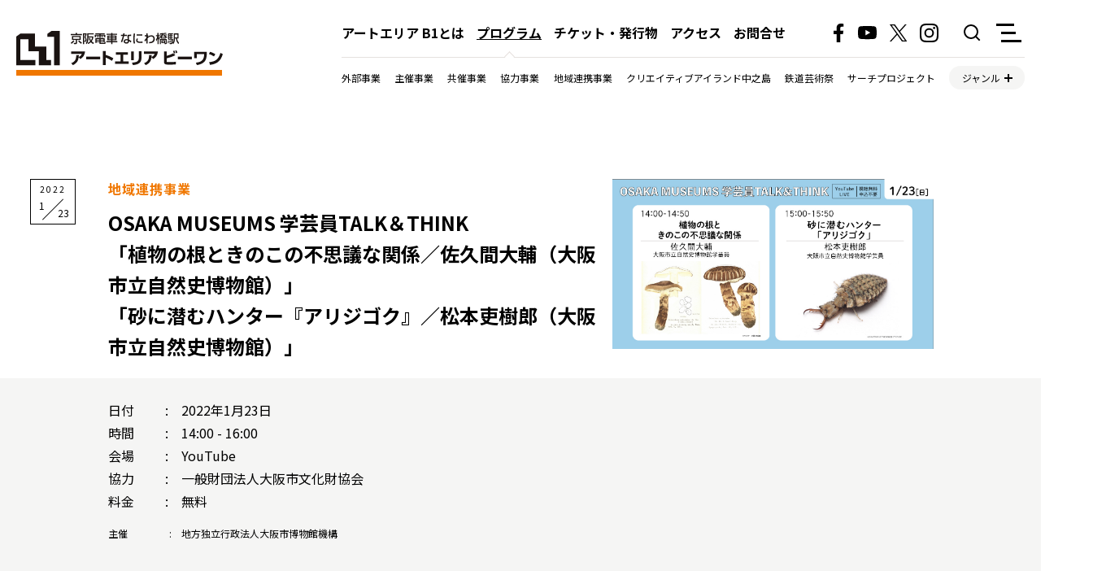

--- FILE ---
content_type: text/html; charset=UTF-8
request_url: https://artarea-b1.jp/program/285/
body_size: 52530
content:
<!DOCTYPE html>
<html lang="ja">

<head>
	<meta charset="UTF-8">
	<title>OSAKA MUSEUMS 学芸員TALK＆THINK 「植物の根ときのこの不思議な関係／佐久間大輔（大阪市立自然史博物館）」「砂に潜むハンター『アリジゴク』／松本吏樹郎（大阪市立自然史博物館）」 - アートエリア B1</title>
	<meta name="viewport" content="width=device-width,minimum-scale=1.0,maximum-scale=1,user-scalable=no,initial-scale=1.0" />
	<meta name="format-detection" content="telephone=no">
	<link rel="stylesheet" href="https://artarea-b1.jp/cms/wp-content/themes/b1/style.css">
	<script src="https://cdn.jsdelivr.net/npm/jquery@3.6.0/dist/jquery.min.js"></script>
	<script src="https://cdn.jsdelivr.net/npm/slick-carousel@1.8.1/slick/slick.min.js"></script>
	<script src="https://artarea-b1.jp/cms/wp-content/themes/b1/js/common.js"></script>
	<link rel="icon" type="image/svg+xml" href="https://artarea-b1.jp/cms/wp-content/themes/b1/img/favicon.svg">
	<link rel="icon" type="image/png" href="https://artarea-b1.jp/cms/wp-content/themes/b1/img/favicon.png">
	<link rel='stylesheet' id='tribe-events-views-v2-bootstrap-datepicker-styles-css' href='https://artarea-b1.jp/cms/wp-content/plugins/the-events-calendar/vendor/bootstrap-datepicker/css/bootstrap-datepicker.standalone.min.css?ver=6.15.14' type='text/css' media='all' />
<link rel='stylesheet' id='tec-variables-skeleton-css' href='https://artarea-b1.jp/cms/wp-content/plugins/the-events-calendar/common/build/css/variables-skeleton.css?ver=6.10.1' type='text/css' media='all' />
<link rel='stylesheet' id='tribe-common-skeleton-style-css' href='https://artarea-b1.jp/cms/wp-content/plugins/the-events-calendar/common/build/css/common-skeleton.css?ver=6.10.1' type='text/css' media='all' />
<link rel='stylesheet' id='tribe-tooltipster-css-css' href='https://artarea-b1.jp/cms/wp-content/plugins/the-events-calendar/common/vendor/tooltipster/tooltipster.bundle.min.css?ver=6.10.1' type='text/css' media='all' />
<link rel='stylesheet' id='tribe-events-views-v2-skeleton-css' href='https://artarea-b1.jp/cms/wp-content/plugins/the-events-calendar/build/css/views-skeleton.css?ver=6.15.14' type='text/css' media='all' />
<link rel='stylesheet' id='tec-variables-full-css' href='https://artarea-b1.jp/cms/wp-content/plugins/the-events-calendar/common/build/css/variables-full.css?ver=6.10.1' type='text/css' media='all' />
<link rel='stylesheet' id='tribe-common-full-style-css' href='https://artarea-b1.jp/cms/wp-content/plugins/the-events-calendar/common/build/css/common-full.css?ver=6.10.1' type='text/css' media='all' />
<link rel='stylesheet' id='tribe-events-views-v2-full-css' href='https://artarea-b1.jp/cms/wp-content/plugins/the-events-calendar/build/css/views-full.css?ver=6.15.14' type='text/css' media='all' />
<link rel='stylesheet' id='tribe-events-views-v2-print-css' href='https://artarea-b1.jp/cms/wp-content/plugins/the-events-calendar/build/css/views-print.css?ver=6.15.14' type='text/css' media='print' />
<meta name='robots' content='index, follow, max-image-preview:large, max-snippet:-1, max-video-preview:-1' />

	<!-- This site is optimized with the Yoast SEO plugin v26.8 - https://yoast.com/product/yoast-seo-wordpress/ -->
	<link rel="canonical" href="https://artarea-b1.jp/program/285/" />
	<meta property="og:locale" content="ja_JP" />
	<meta property="og:type" content="article" />
	<meta property="og:title" content="OSAKA MUSEUMS 学芸員TALK＆THINK 「植物の根ときのこの不思議な関係／佐久間大輔（大阪市立自然史博物館）」「砂に潜むハンター『アリジゴク』／松本吏樹郎（大阪市立自然史博物館）」 - アートエリア B1" />
	<meta property="og:description" content="◆プログラム 14:00-14:50「植物の根ときのこの不思 [&hellip;]" />
	<meta property="og:url" content="https://artarea-b1.jp/program/285/" />
	<meta property="og:site_name" content="アートエリア B1" />
	<meta property="article:publisher" content="https://www.facebook.com/artareab1" />
	<meta property="article:modified_time" content="2022-05-30T05:19:21+00:00" />
	<meta property="og:image" content="https://artarea-b1.jp/cms/wp-content/uploads/2022/03/20220123_TALKTHINK.jpg" />
	<meta property="og:image:width" content="1217" />
	<meta property="og:image:height" content="645" />
	<meta property="og:image:type" content="image/jpeg" />
	<meta name="twitter:card" content="summary_large_image" />
	<meta name="twitter:site" content="@artareab1" />
	<script type="application/ld+json" class="yoast-schema-graph">{"@context":"https://schema.org","@graph":[{"@type":"WebPage","@id":"https://artarea-b1.jp/program/285/","url":"https://artarea-b1.jp/program/285/","name":"OSAKA MUSEUMS 学芸員TALK＆THINK 「植物の根ときのこの不思議な関係／佐久間大輔（大阪市立自然史博物館）」 「砂に潜むハンター『アリジゴク』／松本吏樹郎（大阪市立自然史博物館）」 - アートエリア B1","isPartOf":{"@id":"https://artarea-b1.jp/#website"},"primaryImageOfPage":{"@id":"https://artarea-b1.jp/program/285/#primaryimage"},"image":{"@id":"https://artarea-b1.jp/program/285/#primaryimage"},"thumbnailUrl":"https://artarea-b1.jp/cms/wp-content/uploads/2022/03/20220123_TALKTHINK.jpg","datePublished":"2022-03-24T09:01:36+00:00","dateModified":"2022-05-30T05:19:21+00:00","breadcrumb":{"@id":"https://artarea-b1.jp/program/285/#breadcrumb"},"inLanguage":"ja","potentialAction":[{"@type":"ReadAction","target":["https://artarea-b1.jp/program/285/"]}]},{"@type":"ImageObject","inLanguage":"ja","@id":"https://artarea-b1.jp/program/285/#primaryimage","url":"https://artarea-b1.jp/cms/wp-content/uploads/2022/03/20220123_TALKTHINK.jpg","contentUrl":"https://artarea-b1.jp/cms/wp-content/uploads/2022/03/20220123_TALKTHINK.jpg","width":1217,"height":645},{"@type":"BreadcrumbList","@id":"https://artarea-b1.jp/program/285/#breadcrumb","itemListElement":[{"@type":"ListItem","position":1,"name":"ホーム","item":"https://artarea-b1.jp/"},{"@type":"ListItem","position":2,"name":"イベント","item":"https://artarea-b1.jp/program/"},{"@type":"ListItem","position":3,"name":"OSAKA MUSEUMS 学芸員TALK＆THINK 「植物の根ときのこの不思議な関係／佐久間大輔（大阪市立自然史博物館）」「砂に潜むハンター『アリジゴク』／松本吏樹郎（大阪市立自然史博物館）」"}]},{"@type":"WebSite","@id":"https://artarea-b1.jp/#website","url":"https://artarea-b1.jp/","name":"アートエリア B1","description":"大阪・中之島にある、京阪ホールディングス株式会社が運営するコミュニティスペースです。","publisher":{"@id":"https://artarea-b1.jp/#organization"},"potentialAction":[{"@type":"SearchAction","target":{"@type":"EntryPoint","urlTemplate":"https://artarea-b1.jp/?s={search_term_string}"},"query-input":{"@type":"PropertyValueSpecification","valueRequired":true,"valueName":"search_term_string"}}],"inLanguage":"ja"},{"@type":"Organization","@id":"https://artarea-b1.jp/#organization","name":"アートエリアB1","url":"https://artarea-b1.jp/","logo":{"@type":"ImageObject","inLanguage":"ja","@id":"https://artarea-b1.jp/#/schema/logo/image/","url":"https://artarea-b1.jp/cms/wp-content/uploads/2022/03/logo_img.png","contentUrl":"https://artarea-b1.jp/cms/wp-content/uploads/2022/03/logo_img.png","width":2400,"height":1260,"caption":"アートエリアB1"},"image":{"@id":"https://artarea-b1.jp/#/schema/logo/image/"},"sameAs":["https://www.facebook.com/artareab1","https://x.com/artareab1","https://www.instagram.com/artareab1/","https://www.youtube.com/channel/UC-BZ43FY1K9AVLbrtgny7tw"]},{"@type":"Event","name":"OSAKA MUSEUMS 学芸員TALK＆THINK &lt;br&gt;「植物の根ときのこの不思議な関係／佐久間大輔（大阪市立自然史博物館）」&lt;br&gt;「砂に潜むハンター『アリジゴク』／松本吏樹郎（大阪市立自然史博物館）」","description":"◆プログラム 14:00-14:50「植物の根ときのこの不思 [&hellip;]","image":{"@id":"https://artarea-b1.jp/program/285/#primaryimage"},"url":"https://artarea-b1.jp/program/285/","eventAttendanceMode":"https://schema.org/OfflineEventAttendanceMode","eventStatus":"https://schema.org/EventScheduled","startDate":"2022-01-23T14:00:00+09:00","endDate":"2022-01-23T16:00:00+09:00","location":{"@type":"Place","name":"YouTube","description":"","url":"","address":{"@type":"PostalAddress"},"telephone":"","sameAs":"https://www.youtube.com/channel/UC-BZ43FY1K9AVLbrtgny7tw"},"organizer":{"@type":"Person","name":"地方独立行政法人大阪市博物館機構","description":"","url":"","telephone":"","email":""},"offers":{"@type":"Offer","price":"0","priceCurrency":"YEN","url":"https://artarea-b1.jp/program/285/","category":"primary","availability":"inStock","validFrom":"1970-01-01T00:00:00+00:00"},"@id":"https://artarea-b1.jp/program/285/#event","mainEntityOfPage":{"@id":"https://artarea-b1.jp/program/285/"}}]}</script>
	<!-- / Yoast SEO plugin. -->


<link rel="alternate" type="application/rss+xml" title="アートエリア B1 &raquo; OSAKA MUSEUMS 学芸員TALK＆THINK 「植物の根ときのこの不思議な関係／佐久間大輔（大阪市立自然史博物館）」「砂に潜むハンター『アリジゴク』／松本吏樹郎（大阪市立自然史博物館）」 のコメントのフィード" href="https://artarea-b1.jp/program/285/feed/" />
<link rel="alternate" title="oEmbed (JSON)" type="application/json+oembed" href="https://artarea-b1.jp/wp-json/oembed/1.0/embed?url=https%3A%2F%2Fartarea-b1.jp%2Fprogram%2F285%2F" />
<link rel="alternate" title="oEmbed (XML)" type="text/xml+oembed" href="https://artarea-b1.jp/wp-json/oembed/1.0/embed?url=https%3A%2F%2Fartarea-b1.jp%2Fprogram%2F285%2F&#038;format=xml" />
<style id='wp-img-auto-sizes-contain-inline-css' type='text/css'>
img:is([sizes=auto i],[sizes^="auto," i]){contain-intrinsic-size:3000px 1500px}
/*# sourceURL=wp-img-auto-sizes-contain-inline-css */
</style>
<link rel='stylesheet' id='tribe-events-v2-single-skeleton-css' href='https://artarea-b1.jp/cms/wp-content/plugins/the-events-calendar/build/css/tribe-events-single-skeleton.css?ver=6.15.14' type='text/css' media='all' />
<link rel='stylesheet' id='tribe-events-v2-single-skeleton-full-css' href='https://artarea-b1.jp/cms/wp-content/plugins/the-events-calendar/build/css/tribe-events-single-full.css?ver=6.15.14' type='text/css' media='all' />
<style id='wp-emoji-styles-inline-css' type='text/css'>

	img.wp-smiley, img.emoji {
		display: inline !important;
		border: none !important;
		box-shadow: none !important;
		height: 1em !important;
		width: 1em !important;
		margin: 0 0.07em !important;
		vertical-align: -0.1em !important;
		background: none !important;
		padding: 0 !important;
	}
/*# sourceURL=wp-emoji-styles-inline-css */
</style>
<link rel='stylesheet' id='wp-block-library-css' href='https://artarea-b1.jp/cms/wp-includes/css/dist/block-library/style.min.css?ver=6.9' type='text/css' media='all' />
<style id='global-styles-inline-css' type='text/css'>
:root{--wp--preset--aspect-ratio--square: 1;--wp--preset--aspect-ratio--4-3: 4/3;--wp--preset--aspect-ratio--3-4: 3/4;--wp--preset--aspect-ratio--3-2: 3/2;--wp--preset--aspect-ratio--2-3: 2/3;--wp--preset--aspect-ratio--16-9: 16/9;--wp--preset--aspect-ratio--9-16: 9/16;--wp--preset--color--black: #000000;--wp--preset--color--cyan-bluish-gray: #abb8c3;--wp--preset--color--white: #ffffff;--wp--preset--color--pale-pink: #f78da7;--wp--preset--color--vivid-red: #cf2e2e;--wp--preset--color--luminous-vivid-orange: #ff6900;--wp--preset--color--luminous-vivid-amber: #fcb900;--wp--preset--color--light-green-cyan: #7bdcb5;--wp--preset--color--vivid-green-cyan: #00d084;--wp--preset--color--pale-cyan-blue: #8ed1fc;--wp--preset--color--vivid-cyan-blue: #0693e3;--wp--preset--color--vivid-purple: #9b51e0;--wp--preset--gradient--vivid-cyan-blue-to-vivid-purple: linear-gradient(135deg,rgb(6,147,227) 0%,rgb(155,81,224) 100%);--wp--preset--gradient--light-green-cyan-to-vivid-green-cyan: linear-gradient(135deg,rgb(122,220,180) 0%,rgb(0,208,130) 100%);--wp--preset--gradient--luminous-vivid-amber-to-luminous-vivid-orange: linear-gradient(135deg,rgb(252,185,0) 0%,rgb(255,105,0) 100%);--wp--preset--gradient--luminous-vivid-orange-to-vivid-red: linear-gradient(135deg,rgb(255,105,0) 0%,rgb(207,46,46) 100%);--wp--preset--gradient--very-light-gray-to-cyan-bluish-gray: linear-gradient(135deg,rgb(238,238,238) 0%,rgb(169,184,195) 100%);--wp--preset--gradient--cool-to-warm-spectrum: linear-gradient(135deg,rgb(74,234,220) 0%,rgb(151,120,209) 20%,rgb(207,42,186) 40%,rgb(238,44,130) 60%,rgb(251,105,98) 80%,rgb(254,248,76) 100%);--wp--preset--gradient--blush-light-purple: linear-gradient(135deg,rgb(255,206,236) 0%,rgb(152,150,240) 100%);--wp--preset--gradient--blush-bordeaux: linear-gradient(135deg,rgb(254,205,165) 0%,rgb(254,45,45) 50%,rgb(107,0,62) 100%);--wp--preset--gradient--luminous-dusk: linear-gradient(135deg,rgb(255,203,112) 0%,rgb(199,81,192) 50%,rgb(65,88,208) 100%);--wp--preset--gradient--pale-ocean: linear-gradient(135deg,rgb(255,245,203) 0%,rgb(182,227,212) 50%,rgb(51,167,181) 100%);--wp--preset--gradient--electric-grass: linear-gradient(135deg,rgb(202,248,128) 0%,rgb(113,206,126) 100%);--wp--preset--gradient--midnight: linear-gradient(135deg,rgb(2,3,129) 0%,rgb(40,116,252) 100%);--wp--preset--font-size--small: 13px;--wp--preset--font-size--medium: 20px;--wp--preset--font-size--large: 36px;--wp--preset--font-size--x-large: 42px;--wp--preset--spacing--20: 0.44rem;--wp--preset--spacing--30: 0.67rem;--wp--preset--spacing--40: 1rem;--wp--preset--spacing--50: 1.5rem;--wp--preset--spacing--60: 2.25rem;--wp--preset--spacing--70: 3.38rem;--wp--preset--spacing--80: 5.06rem;--wp--preset--shadow--natural: 6px 6px 9px rgba(0, 0, 0, 0.2);--wp--preset--shadow--deep: 12px 12px 50px rgba(0, 0, 0, 0.4);--wp--preset--shadow--sharp: 6px 6px 0px rgba(0, 0, 0, 0.2);--wp--preset--shadow--outlined: 6px 6px 0px -3px rgb(255, 255, 255), 6px 6px rgb(0, 0, 0);--wp--preset--shadow--crisp: 6px 6px 0px rgb(0, 0, 0);}:where(.is-layout-flex){gap: 0.5em;}:where(.is-layout-grid){gap: 0.5em;}body .is-layout-flex{display: flex;}.is-layout-flex{flex-wrap: wrap;align-items: center;}.is-layout-flex > :is(*, div){margin: 0;}body .is-layout-grid{display: grid;}.is-layout-grid > :is(*, div){margin: 0;}:where(.wp-block-columns.is-layout-flex){gap: 2em;}:where(.wp-block-columns.is-layout-grid){gap: 2em;}:where(.wp-block-post-template.is-layout-flex){gap: 1.25em;}:where(.wp-block-post-template.is-layout-grid){gap: 1.25em;}.has-black-color{color: var(--wp--preset--color--black) !important;}.has-cyan-bluish-gray-color{color: var(--wp--preset--color--cyan-bluish-gray) !important;}.has-white-color{color: var(--wp--preset--color--white) !important;}.has-pale-pink-color{color: var(--wp--preset--color--pale-pink) !important;}.has-vivid-red-color{color: var(--wp--preset--color--vivid-red) !important;}.has-luminous-vivid-orange-color{color: var(--wp--preset--color--luminous-vivid-orange) !important;}.has-luminous-vivid-amber-color{color: var(--wp--preset--color--luminous-vivid-amber) !important;}.has-light-green-cyan-color{color: var(--wp--preset--color--light-green-cyan) !important;}.has-vivid-green-cyan-color{color: var(--wp--preset--color--vivid-green-cyan) !important;}.has-pale-cyan-blue-color{color: var(--wp--preset--color--pale-cyan-blue) !important;}.has-vivid-cyan-blue-color{color: var(--wp--preset--color--vivid-cyan-blue) !important;}.has-vivid-purple-color{color: var(--wp--preset--color--vivid-purple) !important;}.has-black-background-color{background-color: var(--wp--preset--color--black) !important;}.has-cyan-bluish-gray-background-color{background-color: var(--wp--preset--color--cyan-bluish-gray) !important;}.has-white-background-color{background-color: var(--wp--preset--color--white) !important;}.has-pale-pink-background-color{background-color: var(--wp--preset--color--pale-pink) !important;}.has-vivid-red-background-color{background-color: var(--wp--preset--color--vivid-red) !important;}.has-luminous-vivid-orange-background-color{background-color: var(--wp--preset--color--luminous-vivid-orange) !important;}.has-luminous-vivid-amber-background-color{background-color: var(--wp--preset--color--luminous-vivid-amber) !important;}.has-light-green-cyan-background-color{background-color: var(--wp--preset--color--light-green-cyan) !important;}.has-vivid-green-cyan-background-color{background-color: var(--wp--preset--color--vivid-green-cyan) !important;}.has-pale-cyan-blue-background-color{background-color: var(--wp--preset--color--pale-cyan-blue) !important;}.has-vivid-cyan-blue-background-color{background-color: var(--wp--preset--color--vivid-cyan-blue) !important;}.has-vivid-purple-background-color{background-color: var(--wp--preset--color--vivid-purple) !important;}.has-black-border-color{border-color: var(--wp--preset--color--black) !important;}.has-cyan-bluish-gray-border-color{border-color: var(--wp--preset--color--cyan-bluish-gray) !important;}.has-white-border-color{border-color: var(--wp--preset--color--white) !important;}.has-pale-pink-border-color{border-color: var(--wp--preset--color--pale-pink) !important;}.has-vivid-red-border-color{border-color: var(--wp--preset--color--vivid-red) !important;}.has-luminous-vivid-orange-border-color{border-color: var(--wp--preset--color--luminous-vivid-orange) !important;}.has-luminous-vivid-amber-border-color{border-color: var(--wp--preset--color--luminous-vivid-amber) !important;}.has-light-green-cyan-border-color{border-color: var(--wp--preset--color--light-green-cyan) !important;}.has-vivid-green-cyan-border-color{border-color: var(--wp--preset--color--vivid-green-cyan) !important;}.has-pale-cyan-blue-border-color{border-color: var(--wp--preset--color--pale-cyan-blue) !important;}.has-vivid-cyan-blue-border-color{border-color: var(--wp--preset--color--vivid-cyan-blue) !important;}.has-vivid-purple-border-color{border-color: var(--wp--preset--color--vivid-purple) !important;}.has-vivid-cyan-blue-to-vivid-purple-gradient-background{background: var(--wp--preset--gradient--vivid-cyan-blue-to-vivid-purple) !important;}.has-light-green-cyan-to-vivid-green-cyan-gradient-background{background: var(--wp--preset--gradient--light-green-cyan-to-vivid-green-cyan) !important;}.has-luminous-vivid-amber-to-luminous-vivid-orange-gradient-background{background: var(--wp--preset--gradient--luminous-vivid-amber-to-luminous-vivid-orange) !important;}.has-luminous-vivid-orange-to-vivid-red-gradient-background{background: var(--wp--preset--gradient--luminous-vivid-orange-to-vivid-red) !important;}.has-very-light-gray-to-cyan-bluish-gray-gradient-background{background: var(--wp--preset--gradient--very-light-gray-to-cyan-bluish-gray) !important;}.has-cool-to-warm-spectrum-gradient-background{background: var(--wp--preset--gradient--cool-to-warm-spectrum) !important;}.has-blush-light-purple-gradient-background{background: var(--wp--preset--gradient--blush-light-purple) !important;}.has-blush-bordeaux-gradient-background{background: var(--wp--preset--gradient--blush-bordeaux) !important;}.has-luminous-dusk-gradient-background{background: var(--wp--preset--gradient--luminous-dusk) !important;}.has-pale-ocean-gradient-background{background: var(--wp--preset--gradient--pale-ocean) !important;}.has-electric-grass-gradient-background{background: var(--wp--preset--gradient--electric-grass) !important;}.has-midnight-gradient-background{background: var(--wp--preset--gradient--midnight) !important;}.has-small-font-size{font-size: var(--wp--preset--font-size--small) !important;}.has-medium-font-size{font-size: var(--wp--preset--font-size--medium) !important;}.has-large-font-size{font-size: var(--wp--preset--font-size--large) !important;}.has-x-large-font-size{font-size: var(--wp--preset--font-size--x-large) !important;}
/*# sourceURL=global-styles-inline-css */
</style>

<style id='classic-theme-styles-inline-css' type='text/css'>
/*! This file is auto-generated */
.wp-block-button__link{color:#fff;background-color:#32373c;border-radius:9999px;box-shadow:none;text-decoration:none;padding:calc(.667em + 2px) calc(1.333em + 2px);font-size:1.125em}.wp-block-file__button{background:#32373c;color:#fff;text-decoration:none}
/*# sourceURL=/wp-includes/css/classic-themes.min.css */
</style>
<script type="text/javascript" src="https://artarea-b1.jp/cms/wp-includes/js/jquery/jquery.min.js?ver=3.7.1" id="jquery-core-js"></script>
<script type="text/javascript" src="https://artarea-b1.jp/cms/wp-includes/js/jquery/jquery-migrate.min.js?ver=3.4.1" id="jquery-migrate-js"></script>
<script type="text/javascript" src="https://artarea-b1.jp/cms/wp-content/plugins/the-events-calendar/common/build/js/tribe-common.js?ver=9c44e11f3503a33e9540" id="tribe-common-js"></script>
<script type="text/javascript" src="https://artarea-b1.jp/cms/wp-content/plugins/the-events-calendar/build/js/views/breakpoints.js?ver=4208de2df2852e0b91ec" id="tribe-events-views-v2-breakpoints-js"></script>
<link rel="https://api.w.org/" href="https://artarea-b1.jp/wp-json/" /><link rel="alternate" title="JSON" type="application/json" href="https://artarea-b1.jp/wp-json/wp/v2/tribe_events/285" /><link rel="EditURI" type="application/rsd+xml" title="RSD" href="https://artarea-b1.jp/cms/xmlrpc.php?rsd" />
<meta name="generator" content="WordPress 6.9" />
<link rel='shortlink' href='https://artarea-b1.jp/?p=285' />
<meta name="tec-api-version" content="v1"><meta name="tec-api-origin" content="https://artarea-b1.jp"><link rel="alternate" href="https://artarea-b1.jp/wp-json/tribe/events/v1/events/285" /><meta property="og:title" content="OSAKA MUSEUMS 学芸員TALK＆THINK &lt;br&gt;「植物の根ときのこの不思議な関係／佐久間大輔（大阪市立自然史博物館）」&lt;br&gt;「砂に潜むハンター『アリジゴク』／松本吏樹郎（大阪市立自然史博物館）」" />
<meta property="og:description" content="◆プログラム 14:00-14:50「植物の根ときのこの不思 [&hellip;]" />
<meta property="og:type" content="article" />
<meta property="og:url" content="https://artarea-b1.jp/program/285/" />
<meta property="og:image" content="https://artarea-b1.jp/cms/wp-content/uploads/2022/03/20220123_TALKTHINK.jpg" />
<meta property="og:site_name" content="アートエリア B1" />
<meta name="twitter:card" content="summary_large_image" />
<meta property="og:locale" content="ja_JP" />
</head>

<body>
		<div class="wrapper">
		<header id="header" class="fixed-lv2">
			<div class="logo"><a href="https://artarea-b1.jp/"><img src="https://artarea-b1.jp/cms/wp-content/themes/b1/img/logo.svg" alt="アートエリア B1"></a></div>
			<div class="header-inner">
				<div class="header-top">
					<ul class="global-nav">
	<li ><a href="https://artarea-b1.jp/about">アートエリア B1とは</a></li>
	<li class="active"><a href="https://artarea-b1.jp/program">プログラム</a></li>
	<li ><a href="https://artarea-b1.jp/goods">チケット・発行物</a></li>
	<li ><a href="https://artarea-b1.jp/access">アクセス</a></li>
	<li ><a href="https://artarea-b1.jp/contact">お問合せ</a></li>
</ul>					<ul class="sns-nav">
						<li><a href="https://www.facebook.com/artareab1" target="_blank"><img src="https://artarea-b1.jp/cms/wp-content/themes/b1/img/icon-facebook.svg" alt="Facebook"></a></li>
						<li><a href="https://www.youtube.com/channel/UC-BZ43FY1K9AVLbrtgny7tw" target="_blank"><img src="https://artarea-b1.jp/cms/wp-content/themes/b1/img/icon-youtube.svg" alt="Youtube"></a></li>
						<li><a href="https://twitter.com/artareab1" target="_blank"><img class="x_img" src="https://artarea-b1.jp/cms/wp-content/themes/b1/img/icon-twitter.svg" alt="Twitter"></a></li>
						<li><a href="https://www.instagram.com/artareab1/" target="_blank"><img src="https://artarea-b1.jp/cms/wp-content/themes/b1/img/icon-instagram.svg" alt="Instagram"></a></li>
					</ul>
					<div class="btn-search"><a href="https://artarea-b1.jp/search"><img src="https://artarea-b1.jp/cms/wp-content/themes/b1/img/icon-search.svg" alt="検索"></a></div>
					<div class="btn-menu"><span>メニュー</span>
						<ul>
	<li class="pc-hide-menu"><a href="https://artarea-b1.jp/about">アートエリア B1とは</a></li>
	<li class="pc-hide-menu"><a href="https://artarea-b1.jp/program">プログラム</a>
		<ul>
			<li><a href="/program?tribe_eventcategory=44">外部事業</a><li><li><a href="/program?tribe_eventcategory=29">主催事業</a><li><li><a href="/program?tribe_eventcategory=9">共催事業</a><li><li><a href="/program?tribe_eventcategory=28">協力事業</a><li><li><a href="/program?tribe_eventcategory=10">地域連携事業</a><li><li><a href="/program?tribe_eventcategory=7">クリエイティブアイランド中之島</a><li><li><a href="/program?tribe_eventcategory=6">鉄道芸術祭</a><li><li><a href="/program?tribe_eventcategory=21">サーチプロジェクト</a><li><li><a href="/program?tribe_eventcategory=2">ラボカフェ</a><li><li><a href="/program?tribe_eventcategory=8">ブリッジシアター</a><li><li><a href="/program?tribe_eventcategory=26">特別協力事業</a><li>		</ul>
		<ul>
			<li><a href="/program?tribe_tags=23">教育</a><li><li><a href="/program?tribe_tags=24">大学</a><li><li><a href="/program?tribe_tags=25">展覧会</a><li><li><a href="/program?tribe_tags=31">パフォーマンス</a><li><li><a href="/program?tribe_tags=3">アート・デザイン</a><li><li><a href="/program?tribe_tags=32">パフォーミングアーツ</a><li><li><a href="/program?tribe_tags=11">哲学・文学</a><li><li><a href="/program?tribe_tags=33">マーケット</a><li><li><a href="/program?tribe_tags=12">サイエンス</a><li><li><a href="/program?tribe_tags=34">地域</a><li><li><a href="/program?tribe_tags=13">ワークショップ</a><li><li><a href="/program?tribe_tags=35">アート</a><li><li><a href="/program?tribe_tags=14">ダンス</a><li><li><a href="/program?tribe_tags=36">デザイン</a><li><li><a href="/program?tribe_tags=15">演劇</a><li><li><a href="/program?tribe_tags=37">展示会</a><li><li><a href="/program?tribe_tags=16">鉄道</a><li><li><a href="/program?tribe_tags=38">食文化</a><li><li><a href="/program?tribe_tags=17">音楽</a><li><li><a href="/program?tribe_tags=39">アートフェア</a><li><li><a href="/program?tribe_tags=18">映像・メディア</a><li><li><a href="/program?tribe_tags=40">文化・歴史</a><li><li><a href="/program?tribe_tags=19">福祉・医療</a><li><li><a href="/program?tribe_tags=41">チケット</a><li><li><a href="/program?tribe_tags=20">地域・社会</a><li><li><a href="/program?tribe_tags=43">スポーツ</a><li><li><a href="/program?tribe_tags=22">歴史</a><li><li><a href="/program?tribe_tags=45">デジタルアート</a><li>		</ul>
	</li>
	<li class="pc-hide-menu"><a href="https://artarea-b1.jp/goods">チケット・発行物</a></li>
	<li class="pc-hide-menu"><a href="https://artarea-b1.jp/access">アクセス</a></li>
	<li class="pc-hide-menu"><a href="https://artarea-b1.jp/contact">お問合せ</a></li>
	<li><a href="https://artarea-b1.jp/news">新着情報</a></li>
	<li><a href="https://artarea-b1.jp/rental">地域連携事業（通常利用料金）</a></li>
	<li><a href="https://artarea-b1.jp/rental-sp">地域連携事業（特別利用料金）</a></li>
	<li><a href="https://artarea-b1.jp/download">ダウンロード</a></li>
	<li><a href="https://artarea-b1.jp/sitepolicy">サイトポリシー</a></li>
	<li class="sns-menu">
		<div>
			<a href="https://www.facebook.com/artareab1" target="_blank">
				<img src="https://artarea-b1.jp/cms/wp-content/themes/b1/img/icon-facebook.svg" alt="Facebook">
			</a>
			<a href="https://www.youtube.com/channel/UC-BZ43FY1K9AVLbrtgny7tw" target="_blank">
				<img src="https://artarea-b1.jp/cms/wp-content/themes/b1/img/icon-youtube.svg" alt="Youtube">
			</a>
			<a href="https://twitter.com/artareab1" target="_blank">
				<img class="x_icon" src="https://artarea-b1.jp/cms/wp-content/themes/b1/img/icon-twitter.svg" alt="Twitter">
			</a>
			<a href="https://www.instagram.com/artareab1/" target="_blank">
				<img src="https://artarea-b1.jp/cms/wp-content/themes/b1/img/icon-instagram.svg" alt="Instagram">
			</a>
		</div>
	</li>
</ul>					</div>
				</div>
				<div class="header-bottom">
					<ul class="category-nav">
						<li><a href="/program?tribe_eventcategory=44">外部事業</a><li><li><a href="/program?tribe_eventcategory=29">主催事業</a><li><li><a href="/program?tribe_eventcategory=9">共催事業</a><li><li><a href="/program?tribe_eventcategory=28">協力事業</a><li><li><a href="/program?tribe_eventcategory=10">地域連携事業</a><li><li><a href="/program?tribe_eventcategory=7">クリエイティブアイランド中之島</a><li><li><a href="/program?tribe_eventcategory=6">鉄道芸術祭</a><li><li><a href="/program?tribe_eventcategory=21">サーチプロジェクト</a><li>						<li><span>ジャンル</span>
							<ul>
								<li><a href="/program?tribe_tags=23">教育</a><li><li><a href="/program?tribe_tags=24">大学</a><li><li><a href="/program?tribe_tags=25">展覧会</a><li><li><a href="/program?tribe_tags=31">パフォーマンス</a><li><li><a href="/program?tribe_tags=3">アート・デザイン</a><li><li><a href="/program?tribe_tags=32">パフォーミングアーツ</a><li><li><a href="/program?tribe_tags=11">哲学・文学</a><li><li><a href="/program?tribe_tags=33">マーケット</a><li><li><a href="/program?tribe_tags=12">サイエンス</a><li><li><a href="/program?tribe_tags=34">地域</a><li><li><a href="/program?tribe_tags=13">ワークショップ</a><li><li><a href="/program?tribe_tags=35">アート</a><li><li><a href="/program?tribe_tags=14">ダンス</a><li><li><a href="/program?tribe_tags=36">デザイン</a><li><li><a href="/program?tribe_tags=15">演劇</a><li><li><a href="/program?tribe_tags=37">展示会</a><li><li><a href="/program?tribe_tags=16">鉄道</a><li><li><a href="/program?tribe_tags=38">食文化</a><li><li><a href="/program?tribe_tags=17">音楽</a><li><li><a href="/program?tribe_tags=39">アートフェア</a><li><li><a href="/program?tribe_tags=18">映像・メディア</a><li><li><a href="/program?tribe_tags=40">文化・歴史</a><li><li><a href="/program?tribe_tags=19">福祉・医療</a><li><li><a href="/program?tribe_tags=41">チケット</a><li><li><a href="/program?tribe_tags=20">地域・社会</a><li><li><a href="/program?tribe_tags=43">スポーツ</a><li><li><a href="/program?tribe_tags=22">歴史</a><li><li><a href="/program?tribe_tags=45">デジタルアート</a><li>							</ul>
						</li>
					</ul>
				</div>
			</div>
		</header>	<section class="program">
						<section id="tribe-events" role="main"><div class="tribe-events-before-html"></div><span class="tribe-events-ajax-loading"><img class="tribe-events-spinner-medium" src="https://artarea-b1.jp/cms/wp-content/plugins/the-events-calendar/src/resources/images/tribe-loading.gif" alt="イベントを読み込み中" /></span>
<article class="block-program">
	<div class="program-header">
		<div class="image"><span style="background-image: url(https://artarea-b1.jp/cms/wp-content/uploads/2022/03/20220123_TALKTHINK-800x424.jpg);"><img width="1217" height="645" src="https://artarea-b1.jp/cms/wp-content/uploads/2022/03/20220123_TALKTHINK.jpg" class="attachment-full size-full wp-post-image" alt="" srcset="https://artarea-b1.jp/cms/wp-content/uploads/2022/03/20220123_TALKTHINK.jpg 1217w, https://artarea-b1.jp/cms/wp-content/uploads/2022/03/20220123_TALKTHINK-800x424.jpg 800w, https://artarea-b1.jp/cms/wp-content/uploads/2022/03/20220123_TALKTHINK-1200x636.jpg 1200w, https://artarea-b1.jp/cms/wp-content/uploads/2022/03/20220123_TALKTHINK-768x407.jpg 768w" sizes="(max-width: 1217px) 100vw, 1217px" /></span></div>		<div class="text">
			<div class="date">
				<div class="year">2022</div>
				<div>
					<span class="month">1</span>
					<span class="day">23</span>
				</div>
							</div>
			
			<div class="list-category"><a href="/program?tribe_eventcategory=10">地域連携事業</a></div>
			<h1 class="title">OSAKA MUSEUMS 学芸員TALK＆THINK <br>「植物の根ときのこの不思議な関係／佐久間大輔（大阪市立自然史博物館）」<br>「砂に潜むハンター『アリジゴク』／松本吏樹郎（大阪市立自然史博物館）」</h1>
			<dl>
				
				<dt class="tribe-events-start-date-label">日付</dt>
				<dd>
					2022年1月23日				</dd>
	
				<dt class="tribe-events-start-time-label">時間</dt>
				<dd>
					<div class="tribe-events-abbr tribe-events-start-time published dtstart" title="2022-01-23">
						14:00 - 16:00					</div>
				</dd>
	
						
							<dt>会場</dt>
				<dd class="tribe-venue"> YouTube </dd>
														<dt>協力</dt>
				<dd><p>一般財団法人大阪市文化財協会</p>
</dd>
									
			
										
							
				<dt class="tribe-events-event-cost-label">料金</dt>
				<dd class="tribe-events-event-cost">無料</dd>
						</dl>
			<dl>
										<dt class="program-organizer">主催</dt>
				<dd>
									
						<div>地方独立行政法人大阪市博物館機構</div>
									</dd>
			
			
					</dl>
		
		<div class="list-tag"></div>
		</div>
	</div>
	
		<div class="program-body">
		<h2 class="ttl">イベント概要</h2>
		<h3>◆プログラム</h3>
<p>14:00-14:50「植物の根ときのこの不思議な関係」／佐久間大輔（大阪市立自然史博物館）<br />
15:00-15:50「砂に潜むハンター『アリジゴク』」／松本吏樹郎（大阪市立自然史博物館）</p>
<h4>14:00-14:50</h4>
<p>「植物の根ときのこの不思議な関係」<br />
植物の根には様々な微生物が住み込んでいます。バクテリア、かび、きのこが入り込んでいますが別にすべてが病気の原因というわけではありません。根から糖分を分けてもらって生きているきのこもたくさんいます。あの美味しいキノコも、あの怖い毒キノコも樹木と仲良く暮らしています。このちょっと不思議な関係をご紹介してみたいと思います。</p>
<h4>15:00-15:50</h4>
<p>「砂に潜むハンター『アリジゴク』」<br />
名前はよく知られている「アリジゴク」、でも砂や土の中に潜んでいることもあって、その生活はまだまだ謎に包まれています。大阪を中心として日本で見られるアリジゴクについて、形態、採餌戦略、生活史、天敵、そして分類から進化史まで、様々な点からアリジゴクに迫ります。最新の研究で見つかった新種もご紹介します。</p>
<h3>◆「OSAKA MUSEUMS 学芸員TALK＆THINK」とは</h3>
<p>大阪市内の博物館・美術館や大阪市文化財協会などが相互に連携し、市民の皆さまをはじめ多くの方々に向けて、魅力ある事業の情報発信に取り組んでいるOSAKA MUSEUMS（大阪ミュージアムズ）。美術・歴史・自然・科学・・・それぞれの得意分野を持つ“学芸員”のことを知ってもらえるように、学芸員が“いま”話したいことを皆さまにお届けするイベント「OSAKA MUSEUMS 学芸員TALK＆THINK」を開催しました。</p>
<h3>◆お問合せ</h3>
<p>地方独立行政法人大阪市博物館機構事務局経営企画課<br />
TEL：06-6940-0569（平日 9:30 ～ 17:00）</p>
	</div>
		
	
	
	    	<section class="program-list">
		<h2 class="ttl"><span>まもなく開催予定のプログラム</span><span>※プログラムの内容は予告なく変更となる場合がございます。予めご了承ください。</span></h2>
		<div class="list-program">
												<div class="block">
				<div class="image"><a href="https://artarea-b1.jp/program/4787/" style="background-image:url(https://artarea-b1.jp/cms/wp-content/uploads/2025/12/叡電100周年バナーs-1-800x565.png);"><img width="1200" height="847" src="https://artarea-b1.jp/cms/wp-content/uploads/2025/12/叡電100周年バナーs-1.png" class="attachment-full size-full wp-post-image" alt="" srcset="https://artarea-b1.jp/cms/wp-content/uploads/2025/12/叡電100周年バナーs-1.png 1200w, https://artarea-b1.jp/cms/wp-content/uploads/2025/12/叡電100周年バナーs-1-800x565.png 800w, https://artarea-b1.jp/cms/wp-content/uploads/2025/12/叡電100周年バナーs-1-768x542.png 768w" sizes="(max-width: 1200px) 100vw, 1200px" /></a></div>
								<div class="text">
					<div class="date">
						<div class="year">2025</div>
						<div>
							<span class="month">12</span>
							<span class="day">17</span>
						</div>
											</div>
					<h3 class="title"><a href="https://artarea-b1.jp/program/%e3%82%ab%e3%83%86%e3%82%b4%e3%83%aa%e3%83%bc/co-sponsored/" rel="tag">共催事業</a></h3>
					<div class="catch"><a href="https://artarea-b1.jp/program/4787/">～叡山電車開業100周年事業～「開業からのあゆみ」展 in アートエリアB1</a></div>
				</div>
			</div>
			 									<div class="block">
				<div class="image"><a href="https://artarea-b1.jp/program/4818/" style="background-image:url(https://artarea-b1.jp/cms/wp-content/uploads/2025/12/ウェブ用-800x565.png);"><img width="2560" height="1807" src="https://artarea-b1.jp/cms/wp-content/uploads/2025/12/ウェブ用-scaled.png" class="attachment-full size-full wp-post-image" alt="" srcset="https://artarea-b1.jp/cms/wp-content/uploads/2025/12/ウェブ用-scaled.png 2560w, https://artarea-b1.jp/cms/wp-content/uploads/2025/12/ウェブ用-800x565.png 800w, https://artarea-b1.jp/cms/wp-content/uploads/2025/12/ウェブ用-1200x847.png 1200w, https://artarea-b1.jp/cms/wp-content/uploads/2025/12/ウェブ用-768x542.png 768w, https://artarea-b1.jp/cms/wp-content/uploads/2025/12/ウェブ用-1536x1084.png 1536w, https://artarea-b1.jp/cms/wp-content/uploads/2025/12/ウェブ用-2048x1446.png 2048w" sizes="(max-width: 2560px) 100vw, 2560px" /></a></div>
								<div class="text">
					<div class="date">
						<div class="year">2026</div>
						<div>
							<span class="month">2</span>
							<span class="day">28</span>
						</div>
											</div>
					<h3 class="title"><a href="https://artarea-b1.jp/program/%e3%82%ab%e3%83%86%e3%82%b4%e3%83%aa%e3%83%bc/co-sponsored/" rel="tag">共催事業</a></h3>
					<div class="catch"><a href="https://artarea-b1.jp/program/4818/">ぶらり街道めぐり～祈りの路編～vol.2パネル展示「滋賀の神さまトレンド」</a></div>
				</div>
			</div>
			 									<div class="block">
				<div class="image"><a href="https://artarea-b1.jp/program/4827/" style="background-image:url(https://artarea-b1.jp/cms/wp-content/uploads/2026/01/ミュージアム連携-バナーデータ小_-800x565.png);"><img width="1419" height="1002" src="https://artarea-b1.jp/cms/wp-content/uploads/2026/01/ミュージアム連携-バナーデータ小_.png" class="attachment-full size-full wp-post-image" alt="" srcset="https://artarea-b1.jp/cms/wp-content/uploads/2026/01/ミュージアム連携-バナーデータ小_.png 1419w, https://artarea-b1.jp/cms/wp-content/uploads/2026/01/ミュージアム連携-バナーデータ小_-800x565.png 800w, https://artarea-b1.jp/cms/wp-content/uploads/2026/01/ミュージアム連携-バナーデータ小_-1200x847.png 1200w, https://artarea-b1.jp/cms/wp-content/uploads/2026/01/ミュージアム連携-バナーデータ小_-768x542.png 768w" sizes="(max-width: 1419px) 100vw, 1419px" /></a></div>
								<div class="text">
					<div class="date">
						<div class="year">2026</div>
						<div>
							<span class="month">2</span>
							<span class="day">3</span>
						</div>
											</div>
					<h3 class="title"><a href="https://artarea-b1.jp/program/%e3%82%ab%e3%83%86%e3%82%b4%e3%83%aa%e3%83%bc/co-sponsored/" rel="tag">共催事業</a></h3>
					<div class="catch"><a href="https://artarea-b1.jp/program/4827/">パネル展　森羅万象の蔵 京都の大学ミュージアム</a></div>
				</div>
			</div>
			 		</div>
		<div class="btn-wrap"><a href="https://artarea-b1.jp/program" class="btn gray">全てのプログラムを見る</a></div>
	</section>
		
</article>



	


<div class="tribe-events-after-html"></div>
<!--
This calendar is powered by The Events Calendar.
http://evnt.is/18wn
-->
</section>			</section>

	</div>
	<footer id="footer">
		<div class="inner">
			<div>
				<div class="bnr"><a href="https://nakanoshimalab.jp/" target="_blank"><img src="https://artarea-b1.jp/cms/wp-content/themes/b1/img/bnr-ci.png" alt="Creative Island Nakanoshima"></a></div>
				<ul class="footer-nav">
					<li><a href="https://artarea-b1.jp/download">ダウンロード</a></li>
					<li><a href="https://artarea-b1.jp/sitepolicy">サイトポリシー</a></li>
				</ul>
			</div>
			<div>
				<p>〒530-0005<br>
					大阪市北区中之島1-1-1 京阪電車なにわ橋駅地下1階<br>
					TEL：06-6226-4006 / FAX：06-6226-7299</p>
				<dl>
					<dt>開館時間<br>
					休館日</dt>
					<dd>11:00～18:00<br>日曜日、月曜日、年末年始、夏季休館</dd>
				</dl>
				<p style="transform: translateY(-1.25rem);">※プログラム開催時は上記と異なります。</p>
				<div class="btn-wrap"><a href="https://artarea-b1.jp/access" class="btn small white">アクセス</a></div>

			</div>
			<div>
				<dl>
					<!--<dt>アートエリアB1運営委員会</dt>-->
					<dd>
						<!--<a href="https://www.osaka-u.ac.jp/ja" target="_blank"><img src="https://artarea-b1.jp/cms/wp-content/themes/b1/img/operation-logo01.png" alt="大阪大学"></a><a href="https://dancebox.studio.site/" target="_blank"><img src="https://artarea-b1.jp/cms/wp-content/themes/b1/img/operation-logo02.png" alt="Dance Box"></a>-->
						<a href="https://www.keihan-holdings.co.jp/" target="_blank"><img src="https://artarea-b1.jp/cms/wp-content/themes/b1/img/operation-logo03.png" alt="京阪ホールディングス"></a>
					</dd>
				</dl>
				<p class="copyright">&copy; Art Area B1<br>
					※無断での転載は固くお断りいたします</p>
			</div>
		</div>
	</footer>
	<script type="speculationrules">
{"prefetch":[{"source":"document","where":{"and":[{"href_matches":"/*"},{"not":{"href_matches":["/cms/wp-*.php","/cms/wp-admin/*","/cms/wp-content/uploads/*","/cms/wp-content/*","/cms/wp-content/plugins/*","/cms/wp-content/themes/b1/*","/*\\?(.+)"]}},{"not":{"selector_matches":"a[rel~=\"nofollow\"]"}},{"not":{"selector_matches":".no-prefetch, .no-prefetch a"}}]},"eagerness":"conservative"}]}
</script>
		<script>
		( function ( body ) {
			'use strict';
			body.className = body.className.replace( /\btribe-no-js\b/, 'tribe-js' );
		} )( document.body );
		</script>
		<script> /* <![CDATA[ */var tribe_l10n_datatables = {"aria":{"sort_ascending":": activate to sort column ascending","sort_descending":": activate to sort column descending"},"length_menu":"Show _MENU_ entries","empty_table":"No data available in table","info":"Showing _START_ to _END_ of _TOTAL_ entries","info_empty":"Showing 0 to 0 of 0 entries","info_filtered":"(filtered from _MAX_ total entries)","zero_records":"No matching records found","search":"Search:","all_selected_text":"All items on this page were selected. ","select_all_link":"Select all pages","clear_selection":"Clear Selection.","pagination":{"all":"All","next":"Next","previous":"Previous"},"select":{"rows":{"0":"","_":": Selected %d rows","1":": Selected 1 row"}},"datepicker":{"dayNames":["\u65e5\u66dc\u65e5","\u6708\u66dc\u65e5","\u706b\u66dc\u65e5","\u6c34\u66dc\u65e5","\u6728\u66dc\u65e5","\u91d1\u66dc\u65e5","\u571f\u66dc\u65e5"],"dayNamesShort":["\u65e5","\u6708","\u706b","\u6c34","\u6728","\u91d1","\u571f"],"dayNamesMin":["\u65e5","\u6708","\u706b","\u6c34","\u6728","\u91d1","\u571f"],"monthNames":["1\u6708","2\u6708","3\u6708","4\u6708","5\u6708","6\u6708","7\u6708","8\u6708","9\u6708","10\u6708","11\u6708","12\u6708"],"monthNamesShort":["1\u6708","2\u6708","3\u6708","4\u6708","5\u6708","6\u6708","7\u6708","8\u6708","9\u6708","10\u6708","11\u6708","12\u6708"],"monthNamesMin":["1\u6708","2\u6708","3\u6708","4\u6708","5\u6708","6\u6708","7\u6708","8\u6708","9\u6708","10\u6708","11\u6708","12\u6708"],"nextText":"Next","prevText":"Prev","currentText":"Today","closeText":"Done","today":"Today","clear":"Clear"}};/* ]]> */ </script><script type="text/javascript" src="https://artarea-b1.jp/cms/wp-content/plugins/the-events-calendar/vendor/bootstrap-datepicker/js/bootstrap-datepicker.min.js?ver=6.15.14" id="tribe-events-views-v2-bootstrap-datepicker-js"></script>
<script type="text/javascript" src="https://artarea-b1.jp/cms/wp-content/plugins/the-events-calendar/build/js/views/viewport.js?ver=3e90f3ec254086a30629" id="tribe-events-views-v2-viewport-js"></script>
<script type="text/javascript" src="https://artarea-b1.jp/cms/wp-content/plugins/the-events-calendar/build/js/views/accordion.js?ver=b0cf88d89b3e05e7d2ef" id="tribe-events-views-v2-accordion-js"></script>
<script type="text/javascript" src="https://artarea-b1.jp/cms/wp-content/plugins/the-events-calendar/build/js/views/view-selector.js?ver=a8aa8890141fbcc3162a" id="tribe-events-views-v2-view-selector-js"></script>
<script type="text/javascript" src="https://artarea-b1.jp/cms/wp-content/plugins/the-events-calendar/build/js/views/ical-links.js?ver=0dadaa0667a03645aee4" id="tribe-events-views-v2-ical-links-js"></script>
<script type="text/javascript" src="https://artarea-b1.jp/cms/wp-content/plugins/the-events-calendar/build/js/views/navigation-scroll.js?ver=eba0057e0fd877f08e9d" id="tribe-events-views-v2-navigation-scroll-js"></script>
<script type="text/javascript" src="https://artarea-b1.jp/cms/wp-content/plugins/the-events-calendar/build/js/views/multiday-events.js?ver=780fd76b5b819e3a6ece" id="tribe-events-views-v2-multiday-events-js"></script>
<script type="text/javascript" src="https://artarea-b1.jp/cms/wp-content/plugins/the-events-calendar/build/js/views/month-mobile-events.js?ver=cee03bfee0063abbd5b8" id="tribe-events-views-v2-month-mobile-events-js"></script>
<script type="text/javascript" src="https://artarea-b1.jp/cms/wp-content/plugins/the-events-calendar/build/js/views/month-grid.js?ver=b5773d96c9ff699a45dd" id="tribe-events-views-v2-month-grid-js"></script>
<script type="text/javascript" src="https://artarea-b1.jp/cms/wp-content/plugins/the-events-calendar/common/vendor/tooltipster/tooltipster.bundle.min.js?ver=6.10.1" id="tribe-tooltipster-js"></script>
<script type="text/javascript" src="https://artarea-b1.jp/cms/wp-content/plugins/the-events-calendar/build/js/views/tooltip.js?ver=82f9d4de83ed0352be8e" id="tribe-events-views-v2-tooltip-js"></script>
<script type="text/javascript" src="https://artarea-b1.jp/cms/wp-content/plugins/the-events-calendar/build/js/views/events-bar.js?ver=3825b4a45b5c6f3f04b9" id="tribe-events-views-v2-events-bar-js"></script>
<script type="text/javascript" src="https://artarea-b1.jp/cms/wp-content/plugins/the-events-calendar/build/js/views/events-bar-inputs.js?ver=e3710df171bb081761bd" id="tribe-events-views-v2-events-bar-inputs-js"></script>
<script type="text/javascript" src="https://artarea-b1.jp/cms/wp-content/plugins/the-events-calendar/build/js/views/datepicker.js?ver=9ae0925bbe975f92bef4" id="tribe-events-views-v2-datepicker-js"></script>
<script type="text/javascript" src="https://artarea-b1.jp/cms/wp-content/plugins/the-events-calendar/common/build/js/user-agent.js?ver=da75d0bdea6dde3898df" id="tec-user-agent-js"></script>
<script type="text/javascript" src="https://artarea-b1.jp/cms/wp-content/plugins/the-events-calendar/common/build/js/utils/query-string.js?ver=694b0604b0c8eafed657" id="tribe-query-string-js"></script>
<script src='https://artarea-b1.jp/cms/wp-content/plugins/the-events-calendar/common/build/js/underscore-before.js'></script>
<script type="text/javascript" src="https://artarea-b1.jp/cms/wp-includes/js/underscore.min.js?ver=1.13.7" id="underscore-js"></script>
<script src='https://artarea-b1.jp/cms/wp-content/plugins/the-events-calendar/common/build/js/underscore-after.js'></script>
<script type="text/javascript" src="https://artarea-b1.jp/cms/wp-includes/js/dist/hooks.min.js?ver=dd5603f07f9220ed27f1" id="wp-hooks-js"></script>
<script defer type="text/javascript" src="https://artarea-b1.jp/cms/wp-content/plugins/the-events-calendar/build/js/views/manager.js?ver=6ff3be8cc3be5b9c56e7" id="tribe-events-views-v2-manager-js"></script>
<script id="wp-emoji-settings" type="application/json">
{"baseUrl":"https://s.w.org/images/core/emoji/17.0.2/72x72/","ext":".png","svgUrl":"https://s.w.org/images/core/emoji/17.0.2/svg/","svgExt":".svg","source":{"concatemoji":"https://artarea-b1.jp/cms/wp-includes/js/wp-emoji-release.min.js?ver=6.9"}}
</script>
<script type="module">
/* <![CDATA[ */
/*! This file is auto-generated */
const a=JSON.parse(document.getElementById("wp-emoji-settings").textContent),o=(window._wpemojiSettings=a,"wpEmojiSettingsSupports"),s=["flag","emoji"];function i(e){try{var t={supportTests:e,timestamp:(new Date).valueOf()};sessionStorage.setItem(o,JSON.stringify(t))}catch(e){}}function c(e,t,n){e.clearRect(0,0,e.canvas.width,e.canvas.height),e.fillText(t,0,0);t=new Uint32Array(e.getImageData(0,0,e.canvas.width,e.canvas.height).data);e.clearRect(0,0,e.canvas.width,e.canvas.height),e.fillText(n,0,0);const a=new Uint32Array(e.getImageData(0,0,e.canvas.width,e.canvas.height).data);return t.every((e,t)=>e===a[t])}function p(e,t){e.clearRect(0,0,e.canvas.width,e.canvas.height),e.fillText(t,0,0);var n=e.getImageData(16,16,1,1);for(let e=0;e<n.data.length;e++)if(0!==n.data[e])return!1;return!0}function u(e,t,n,a){switch(t){case"flag":return n(e,"\ud83c\udff3\ufe0f\u200d\u26a7\ufe0f","\ud83c\udff3\ufe0f\u200b\u26a7\ufe0f")?!1:!n(e,"\ud83c\udde8\ud83c\uddf6","\ud83c\udde8\u200b\ud83c\uddf6")&&!n(e,"\ud83c\udff4\udb40\udc67\udb40\udc62\udb40\udc65\udb40\udc6e\udb40\udc67\udb40\udc7f","\ud83c\udff4\u200b\udb40\udc67\u200b\udb40\udc62\u200b\udb40\udc65\u200b\udb40\udc6e\u200b\udb40\udc67\u200b\udb40\udc7f");case"emoji":return!a(e,"\ud83e\u1fac8")}return!1}function f(e,t,n,a){let r;const o=(r="undefined"!=typeof WorkerGlobalScope&&self instanceof WorkerGlobalScope?new OffscreenCanvas(300,150):document.createElement("canvas")).getContext("2d",{willReadFrequently:!0}),s=(o.textBaseline="top",o.font="600 32px Arial",{});return e.forEach(e=>{s[e]=t(o,e,n,a)}),s}function r(e){var t=document.createElement("script");t.src=e,t.defer=!0,document.head.appendChild(t)}a.supports={everything:!0,everythingExceptFlag:!0},new Promise(t=>{let n=function(){try{var e=JSON.parse(sessionStorage.getItem(o));if("object"==typeof e&&"number"==typeof e.timestamp&&(new Date).valueOf()<e.timestamp+604800&&"object"==typeof e.supportTests)return e.supportTests}catch(e){}return null}();if(!n){if("undefined"!=typeof Worker&&"undefined"!=typeof OffscreenCanvas&&"undefined"!=typeof URL&&URL.createObjectURL&&"undefined"!=typeof Blob)try{var e="postMessage("+f.toString()+"("+[JSON.stringify(s),u.toString(),c.toString(),p.toString()].join(",")+"));",a=new Blob([e],{type:"text/javascript"});const r=new Worker(URL.createObjectURL(a),{name:"wpTestEmojiSupports"});return void(r.onmessage=e=>{i(n=e.data),r.terminate(),t(n)})}catch(e){}i(n=f(s,u,c,p))}t(n)}).then(e=>{for(const n in e)a.supports[n]=e[n],a.supports.everything=a.supports.everything&&a.supports[n],"flag"!==n&&(a.supports.everythingExceptFlag=a.supports.everythingExceptFlag&&a.supports[n]);var t;a.supports.everythingExceptFlag=a.supports.everythingExceptFlag&&!a.supports.flag,a.supports.everything||((t=a.source||{}).concatemoji?r(t.concatemoji):t.wpemoji&&t.twemoji&&(r(t.twemoji),r(t.wpemoji)))});
//# sourceURL=https://artarea-b1.jp/cms/wp-includes/js/wp-emoji-loader.min.js
/* ]]> */
</script>
	<script type="text/javascript">
		var _gaq = _gaq || [];
		_gaq.push(['_setAccount', 'UA-11717424-1']);
		_gaq.push(['_trackPageview']);
		(function() {
			var ga = document.createElement('script');
			ga.type = 'text/javascript';
			ga.async = true;
			ga.src = ('https:' == document.location.protocol ? 'https://ssl' : 'http://www') + '.google-analytics.com/ga.js';
			var s = document.getElementsByTagName('script')[0];
			s.parentNode.insertBefore(ga, s);
		})();
	</script>
	</body>

</html>

--- FILE ---
content_type: image/svg+xml
request_url: https://artarea-b1.jp/cms/wp-content/themes/b1/img/icon-facebook.svg
body_size: 605
content:
<svg xmlns="http://www.w3.org/2000/svg" width="25" height="25" viewBox="0 0 25 25">
  <g id="icon-facebook" transform="translate(20835 13269)">
    <rect id="長方形_86" data-name="長方形 86" width="25" height="25" transform="translate(-20835 -13269)" fill="none"/>
    <g id="グループ_172" data-name="グループ 172" transform="translate(-21948 -13351.841)">
      <path id="Icon_awesome-facebook-f" data-name="Icon awesome-facebook-f" d="M13.121,12.937l.639-4.162H9.765v-2.7a2.081,2.081,0,0,1,2.347-2.249h1.816V.281A22.143,22.143,0,0,0,10.7,0C7.416,0,5.266,1.994,5.266,5.6V8.775H1.609v4.162H5.266V23h4.5V12.937Z" transform="translate(1117.391 83.841)"/>
    </g>
  </g>
</svg>
